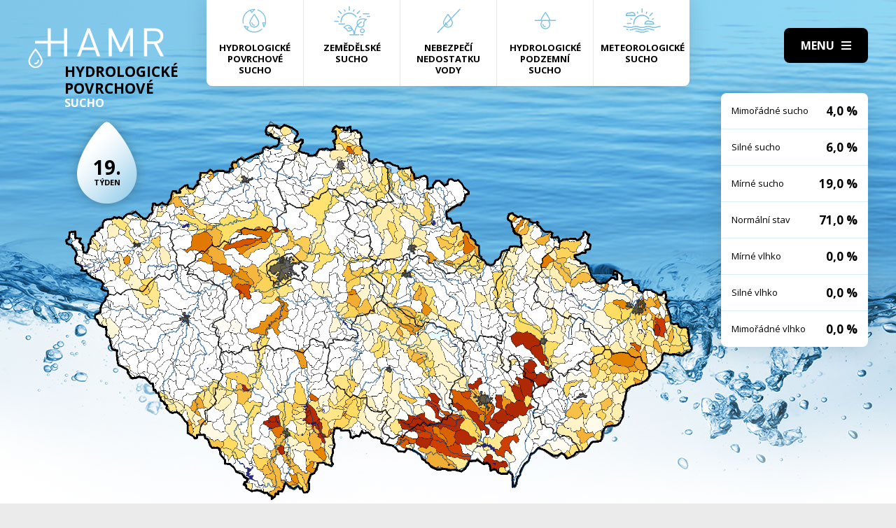

--- FILE ---
content_type: text/html; charset=UTF-8
request_url: https://hamr.chmi.cz/povrchove-2018-19
body_size: 4276
content:
 <!DOCTYPE html> <html> <head> <meta charset="utf-8" /> <link href="//fonts.googleapis.com/css?family=Open+Sans:300,300i,400,400i,600,600i,700,700i&subset=latin-ext" rel="stylesheet" type="text/css"> <link href="https://hamr.chmi.cz/css/8387fccacb5304fb8be9df0359ab8bd9.css?6af12b2" rel="stylesheet" type="text/css"/> <title></title> <meta name="Keywords" content=""> <meta name="Description" content=""> <meta property="og:site_name" content="HAMR"> <meta name="apple-mobile-web-app-title" content="Hamr.chmi.cz"> <script type="text/javascript" src="/scripts/jquery-3.2.1.min.js"></script> <script src="/scripts/input-replace.js" type="text/javascript"></script> <script src="/scripts/main.js" type="text/javascript"></script> <meta name="MobileOptimized" content="width" /> <meta name="HandheldFriendly" content="true" /> <meta name="viewport" content="width=device-width, initial-scale=1.0, user-scalable=yes" /> <script type="text/javascript"> $(window).scroll(function() {	if ($(window).scrollTop() > 20) {	$('#page').addClass('headerFix--on');	} else {	$('#page').removeClass('headerFix--on');	}	}); </script> <meta name="robots" content="index,follow"> </head> <body class="cs"> <div id="page"> <header role="banner"> <div class="section section--header"> <div class="header"> <div class="logo"> <a class="logo__link" href="/" title="Úvodní stránka"><img class="logo__img" src="/img/logo.svg" alt=""></a> </div> <div class="menuBtn" title="Navigace" id="menuBtn"><span><em></em></span></div> <nav class="respNav" role="navigation"> <div class="respNavIn"> <ul class="nav nav--respNavLvl1"> <li class="nav__item nav__item--respNavLvl1"> <div class="nav__itemBox nav__itemBox--respNavLvl1"><a href="/povrchove-2026-2" class="nav__link nav__link--respNavLvl1"><span class="nav__linkIco"><img src="/img/hp_ico01.svg" alt=""></span><span class="nav__linkText">Hydrologické povrchové sucho</span></a></div> </li> <li class="nav__item nav__item--respNavLvl1"> <div class="nav__itemBox nav__itemBox--respNavLvl1"><a href="/zemedelske-2026-2" class="nav__link nav__link--respNavLvl1"><span class="nav__linkIco"><img src="/img/hp_ico02.svg" alt=""></span><span class="nav__linkText">Zemědělské sucho</span></a></div> </li> <li class="nav__item nav__item--respNavLvl1"> <div class="nav__itemBox nav__itemBox--respNavLvl1"><a href="/nedostatek-2026-2" class="nav__link nav__link--respNavLvl1"><span class="nav__linkIco"><img src="/img/hp_ico03.svg" alt=""></span><span class="nav__linkText">Nebezpečí nedostatku vody</span></a></div> </li> <li class="nav__item nav__item--respNavLvl1"> <div class="nav__itemBox nav__itemBox--respNavLvl1"><a href="/pozemni-2026-2" class="nav__link nav__link--respNavLvl1"><span class="nav__linkIco"><img src="/img/hp_ico04.svg" alt=""></span><span class="nav__linkText">Hydrologické podzemní sucho</span></a></div> </li> <li class="nav__item nav__item--respNavLvl1"> <div class="nav__itemBox nav__itemBox--respNavLvl1"><a href="/meteorologicke-2026-2" class="nav__link nav__link--respNavLvl1"><span class="nav__linkIco"><img src="/img/hp_ico05.svg" alt=""></span><span class="nav__linkText">Meteorologické sucho</span></a></div> </li> </ul> <ul class="nav nav--respNavLvl1"> <li class="nav__item nav__item--respNavLvl1 " id="liresp1"> <div class="nav__itemBox nav__itemBox--respNavLvl1"> <a class="nav__link nav__link--respNavLvl1" href="/aktuality"><span class="nav__linkText">Aktuality <!-- by Texy2! --></span></a> </div> <div class="submenu submenu--respNavLvl1"> </div> </li> <li class="nav__item nav__item--respNavLvl1 " id="liresp2"> <div class="nav__itemBox nav__itemBox--respNavLvl1"> <a class="nav__link nav__link--respNavLvl1" href="/metodiky"><span class="nav__linkText">Metodiky</span></a> </div> <div class="submenu submenu--respNavLvl1"> </div> </li> <li class="nav__item nav__item--respNavLvl1 " id="liresp3"> <div class="nav__itemBox nav__itemBox--respNavLvl1"> <a class="nav__link nav__link--respNavLvl1" href="/o-projektu"><span class="nav__linkText">O projektu</span></a> </div> <div class="submenu submenu--respNavLvl1"> </div> </li> <li class="nav__item nav__item--respNavLvl1 " id="liresp4"> <div class="nav__itemBox nav__itemBox--respNavLvl1"> <a class="nav__link nav__link--respNavLvl1" href="/kontakt"><span class="nav__linkText">Kontakt</span></a> </div> <div class="submenu submenu--respNavLvl1"> </div> </li> </ul> <a href="/hamr-JS/" class="btn btn2">Vstup pro odborníky <i class="fa minw fa-user-circle"></i></a> </div> </nav> <div id="dark"></div> </div> </div> </header> <main style="background-image: url(/img/bg1.jpg);"> <section class="mapBox"> <div class="section fullwidth"> <nav class="mapNav"> <ul class="mapNavIn"> <li class="mapNav__item"> <a href="/povrchove-2026-2" class="mapNav__link"><img src="/img/hp_ico01.svg" alt="" class="mapNav__ico"><span class="mapNav__linkText">Hydrologické povrchové sucho</span></a> </li> <li class="mapNav__item"> <a href="/zemedelske-2026-2" class="mapNav__link"><img src="/img/hp_ico02.svg" alt="" class="mapNav__ico"><span class="mapNav__linkText">Zemědělské sucho</span></a> </li> <li class="mapNav__item"> <a href="/nedostatek-2026-2" class="mapNav__link"><img src="/img/hp_ico03.svg" alt="" class="mapNav__ico"><span class="mapNav__linkText">Nebezpečí nedostatku vody</span></a> </li> <li class="mapNav__item"> <a href="/pozemni-2026-2" class="mapNav__link"><img src="/img/hp_ico04.svg" alt="" class="mapNav__ico"><span class="mapNav__linkText">Hydrologické podzemní sucho</span></a> </li> <li class="mapNav__item"> <a href="/meteorologicke-2026-2" class="mapNav__link"><img src="/img/hp_ico05.svg" alt="" class="mapNav__ico"><span class="mapNav__linkText" style="max-width: 9em;">Meteorologické sucho</span></a> </li> </ul> </nav> <div class="map"> <h1 class="map__hdr"> <div class="map__hdrText"> Hydrologické Povrchové <div class="hgl">sucho</div> </div> <div class="map__week"> <strong>19.</strong> týden </div> </h1> <div class="mapImg"> <div class="mapImgBox"> <img src="/img/maps/2018/19-sup.png" alt=""> </div> </div> <div class="calBox"> <div class="cal"> <div class="calIn"> <a href="/povrchove-2018-18" class="arr"><i class="fa fa-angle-left"></i></a> <a href="/povrchove-2018-20" class="arr arr--next"><i class="fa fa-angle-left"></i></a> <div class="cal__hdr">19. týden</div> <div class="cal__hdr">7. 5. &ndash; 13. 5.</div> <div class="cal__year">2018</div> </div> <div class="week"> <a href="/povrchove-2018-1" class="week__num">1 <span class="dialogHlp" id="d1" >1. 1. - 7. 1. 2018</span> </a> <a href="/povrchove-2018-2" class="week__num">2 <span class="dialogHlp" id="d1" >8. 1. - 14. 1. 2018</span> </a> <a href="/povrchove-2018-3" class="week__num">3 <span class="dialogHlp" id="d1" >15. 1. - 21. 1. 2018</span> </a> <a href="/povrchove-2018-4" class="week__num">4 <span class="dialogHlp" id="d1" >22. 1. - 28. 1. 2018</span> </a> <a href="/povrchove-2018-5" class="week__num">5 <span class="dialogHlp" id="d1" >29. 1. - 4. 2. 2018</span> </a> <a href="/povrchove-2018-6" class="week__num">6 <span class="dialogHlp" id="d1" >5. 2. - 11. 2. 2018</span> </a> <a href="/povrchove-2018-7" class="week__num">7 <span class="dialogHlp" id="d1" >12. 2. - 18. 2. 2018</span> </a> <a href="/povrchove-2018-8" class="week__num">8 <span class="dialogHlp" id="d1" >19. 2. - 25. 2. 2018</span> </a> <a href="/povrchove-2018-9" class="week__num">9 <span class="dialogHlp" id="d1" >26. 2. - 4. 3. 2018</span> </a> <a href="/povrchove-2018-10" class="week__num">10 <span class="dialogHlp" id="d1" >5. 3. - 11. 3. 2018</span> </a> <a href="/povrchove-2018-11" class="week__num">11 <span class="dialogHlp" id="d1" >12. 3. - 18. 3. 2018</span> </a> <a href="/povrchove-2018-12" class="week__num">12 <span class="dialogHlp" id="d1" >19. 3. - 25. 3. 2018</span> </a> <a href="/povrchove-2018-13" class="week__num">13 <span class="dialogHlp" id="d1" >26. 3. - 1. 4. 2018</span> </a> <a href="/povrchove-2018-14" class="week__num">14 <span class="dialogHlp" id="d1" >2. 4. - 8. 4. 2018</span> </a> <a href="/povrchove-2018-15" class="week__num">15 <span class="dialogHlp" id="d1" >9. 4. - 15. 4. 2018</span> </a> <a href="/povrchove-2018-16" class="week__num">16 <span class="dialogHlp" id="d1" >16. 4. - 22. 4. 2018</span> </a> <a href="/povrchove-2018-17" class="week__num">17 <span class="dialogHlp" id="d1" >23. 4. - 29. 4. 2018</span> </a> <a href="/povrchove-2018-18" class="week__num">18 <span class="dialogHlp" id="d1" >30. 4. - 6. 5. 2018</span> </a> <a href="/povrchove-2018-19" class="week__num week__num--active">19 <span class="dialogHlp" id="d1" >7. 5. - 13. 5. 2018</span> </a> <a href="/povrchove-2018-20" class="week__num">20 <span class="dialogHlp" id="d1" >14. 5. - 20. 5. 2018</span> </a> <a href="/povrchove-2018-21" class="week__num">21 <span class="dialogHlp" id="d1" >21. 5. - 27. 5. 2018</span> </a> <a href="/povrchove-2018-22" class="week__num">22 <span class="dialogHlp" id="d1" >28. 5. - 3. 6. 2018</span> </a> <a href="/povrchove-2018-23" class="week__num">23 <span class="dialogHlp" id="d1" >4. 6. - 10. 6. 2018</span> </a> <a href="/povrchove-2018-24" class="week__num">24 <span class="dialogHlp" id="d1" >11. 6. - 17. 6. 2018</span> </a> <a href="/povrchove-2018-25" class="week__num">25 <span class="dialogHlp" id="d1" >18. 6. - 24. 6. 2018</span> </a> <a href="/povrchove-2018-26" class="week__num">26 <span class="dialogHlp" id="d1" >25. 6. - 1. 7. 2018</span> </a> <a href="/povrchove-2018-27" class="week__num">27 <span class="dialogHlp" id="d1" >2. 7. - 8. 7. 2018</span> </a> <a href="/povrchove-2018-28" class="week__num">28 <span class="dialogHlp" id="d1" >9. 7. - 15. 7. 2018</span> </a> <a href="/povrchove-2018-29" class="week__num">29 <span class="dialogHlp" id="d1" >16. 7. - 22. 7. 2018</span> </a> <a href="/povrchove-2018-30" class="week__num">30 <span class="dialogHlp" id="d1" >23. 7. - 29. 7. 2018</span> </a> <a href="/povrchove-2018-31" class="week__num">31 <span class="dialogHlp" id="d1" >30. 7. - 5. 8. 2018</span> </a> <a href="/povrchove-2018-32" class="week__num">32 <span class="dialogHlp" id="d1" >6. 8. - 12. 8. 2018</span> </a> <a href="/povrchove-2018-33" class="week__num">33 <span class="dialogHlp" id="d1" >13. 8. - 19. 8. 2018</span> </a> <a href="/povrchove-2018-34" class="week__num">34 <span class="dialogHlp" id="d1" >20. 8. - 26. 8. 2018</span> </a> <a href="/povrchove-2018-35" class="week__num">35 <span class="dialogHlp" id="d1" >27. 8. - 2. 9. 2018</span> </a> <a href="/povrchove-2018-36" class="week__num">36 <span class="dialogHlp" id="d1" >3. 9. - 9. 9. 2018</span> </a> <a href="/povrchove-2018-37" class="week__num">37 <span class="dialogHlp" id="d1" >10. 9. - 16. 9. 2018</span> </a> <a href="/povrchove-2018-38" class="week__num">38 <span class="dialogHlp" id="d1" >17. 9. - 23. 9. 2018</span> </a> <a href="/povrchove-2018-39" class="week__num">39 <span class="dialogHlp" id="d1" >24. 9. - 30. 9. 2018</span> </a> <a href="/povrchove-2018-40" class="week__num">40 <span class="dialogHlp" id="d1" >1. 10. - 7. 10. 2018</span> </a> <a href="/povrchove-2018-41" class="week__num">41 <span class="dialogHlp" id="d1" >8. 10. - 14. 10. 2018</span> </a> <a href="/povrchove-2018-42" class="week__num">42 <span class="dialogHlp" id="d1" >15. 10. - 21. 10. 2018</span> </a> <a href="/povrchove-2018-43" class="week__num">43 <span class="dialogHlp" id="d1" >22. 10. - 28. 10. 2018</span> </a> <a href="/povrchove-2018-44" class="week__num">44 <span class="dialogHlp" id="d1" >29. 10. - 4. 11. 2018</span> </a> <a href="/povrchove-2018-45" class="week__num">45 <span class="dialogHlp" id="d1" >5. 11. - 11. 11. 2018</span> </a> <a href="/povrchove-2018-46" class="week__num">46 <span class="dialogHlp" id="d1" >12. 11. - 18. 11. 2018</span> </a> <a href="/povrchove-2018-47" class="week__num">47 <span class="dialogHlp" id="d1" >19. 11. - 25. 11. 2018</span> </a> <a href="/povrchove-2018-48" class="week__num">48 <span class="dialogHlp" id="d1" >26. 11. - 2. 12. 2018</span> </a> <a href="/povrchove-2018-49" class="week__num">49 <span class="dialogHlp" id="d1" >3. 12. - 9. 12. 2018</span> </a> <a href="/povrchove-2018-50" class="week__num">50 <span class="dialogHlp" id="d1" >10. 12. - 16. 12. 2018</span> </a> <a href="/povrchove-2018-51" class="week__num">51 <span class="dialogHlp" id="d1" >17. 12. - 23. 12. 2018</span> </a> <a href="/povrchove-2018-52" class="week__num">52 <span class="dialogHlp" id="d1" >24. 12. - 30. 12. 2018</span> </a> </div> <div class="mapNums"> <table class="mapNums__table"> <tr> <th>Mimořádné sucho</th> <td>4,0 %</td> </tr> <tr> <th>Silné sucho</th> <td>6,0 %</td> </tr> <tr> <th>Mírné sucho</th> <td>19,0 %</td> </tr> <tr> <th>Normální stav</th> <td>71,0 %</td> </tr> <tr> <th>Mírné vlhko</th> <td>0,0 %</td> </tr> <tr> <th>Silné vlhko</th> <td>0,0 %</td> </tr> <tr> <th>Mimořádné vlhko</th> <td>0,0 %</td> </tr> </table> </div> </div> <div class="calBtns"> <div class="timeBtn"> <div class="btn btn--ico btn--active" onclick="$('#timeWin').fadeIn().css('display', 'flex');"><span>Vyberte rok</span><span><i class="fa fa-calendar minw"></i></span></div> <div class="timeWin" id="timeWin"> <div class="timeWin__hdr">Vyberte rok</div> <div class="timeWin__close" onclick="$('#timeWin').hide();"><i class="fa minw fa-times"></i></div> <a href="/povrchove-1981-1" class="timeWin__item">1981</a> <a href="/povrchove-1982-1" class="timeWin__item">1982</a> <a href="/povrchove-1983-1" class="timeWin__item">1983</a> <a href="/povrchove-1984-1" class="timeWin__item">1984</a> <a href="/povrchove-1985-1" class="timeWin__item">1985</a> <a href="/povrchove-1986-1" class="timeWin__item">1986</a> <a href="/povrchove-1987-1" class="timeWin__item">1987</a> <a href="/povrchove-1988-1" class="timeWin__item">1988</a> <a href="/povrchove-1989-1" class="timeWin__item">1989</a> <a href="/povrchove-1990-1" class="timeWin__item">1990</a> <a href="/povrchove-1991-1" class="timeWin__item">1991</a> <a href="/povrchove-1992-1" class="timeWin__item">1992</a> <a href="/povrchove-1993-1" class="timeWin__item">1993</a> <a href="/povrchove-1994-1" class="timeWin__item">1994</a> <a href="/povrchove-1995-1" class="timeWin__item">1995</a> <a href="/povrchove-1996-1" class="timeWin__item">1996</a> <a href="/povrchove-1997-1" class="timeWin__item">1997</a> <a href="/povrchove-1998-1" class="timeWin__item">1998</a> <a href="/povrchove-1999-1" class="timeWin__item">1999</a> <a href="/povrchove-2000-1" class="timeWin__item">2000</a> <a href="/povrchove-2001-1" class="timeWin__item">2001</a> <a href="/povrchove-2002-1" class="timeWin__item">2002</a> <a href="/povrchove-2003-1" class="timeWin__item">2003</a> <a href="/povrchove-2004-1" class="timeWin__item">2004</a> <a href="/povrchove-2005-1" class="timeWin__item">2005</a> <a href="/povrchove-2006-1" class="timeWin__item">2006</a> <a href="/povrchove-2007-1" class="timeWin__item">2007</a> <a href="/povrchove-2008-1" class="timeWin__item">2008</a> <a href="/povrchove-2009-1" class="timeWin__item">2009</a> <a href="/povrchove-2010-1" class="timeWin__item">2010</a> <a href="/povrchove-2011-1" class="timeWin__item">2011</a> <a href="/povrchove-2012-1" class="timeWin__item">2012</a> <a href="/povrchove-2013-1" class="timeWin__item">2013</a> <a href="/povrchove-2014-1" class="timeWin__item">2014</a> <a href="/povrchove-2015-1" class="timeWin__item">2015</a> <a href="/povrchove-2016-1" class="timeWin__item">2016</a> <a href="/povrchove-2017-1" class="timeWin__item">2017</a> <a href="/povrchove-2018-1" class="timeWin__item">2018</a> <a href="/povrchove-2019-1" class="timeWin__item">2019</a> <a href="/povrchove-2020-1" class="timeWin__item">2020</a> <a href="/povrchove-2021-1" class="timeWin__item">2021</a> <a href="/povrchove-2022-1" class="timeWin__item">2022</a> <a href="/povrchove-2023-1" class="timeWin__item">2023</a> <a href="/povrchove-2024-1" class="timeWin__item">2024</a> <a href="/povrchove-2025-1" class="timeWin__item">2025</a> <a href="/povrchove-2026-1" class="timeWin__item">2026</a> </div> </div> <div class="timeBtn timeBtn--forWeek"> <div class="btn btn--ico" onclick="$('#timeWin2').fadeIn().css('display', 'flex');"><span>Vyberte týden</span><span><i class="fa fa-calendar-alt minw"></i></span></div> <div class="timeWin" id="timeWin2"> <div class="timeWin__hdr">Vyberte týden</div> <div class="timeWin__close" onclick="$('#timeWin2').hide();"><i class="fa minw fa-times"></i></div> <a href="/povrchove-2018-1" class="timeWin__item timeWin__item--week">1</a> <a href="/povrchove-2018-2" class="timeWin__item timeWin__item--week">2</a> <a href="/povrchove-2018-3" class="timeWin__item timeWin__item--week">3</a> <a href="/povrchove-2018-4" class="timeWin__item timeWin__item--week">4</a> <a href="/povrchove-2018-5" class="timeWin__item timeWin__item--week">5</a> <a href="/povrchove-2018-6" class="timeWin__item timeWin__item--week">6</a> <a href="/povrchove-2018-7" class="timeWin__item timeWin__item--week">7</a> <a href="/povrchove-2018-8" class="timeWin__item timeWin__item--week">8</a> <a href="/povrchove-2018-9" class="timeWin__item timeWin__item--week">9</a> <a href="/povrchove-2018-10" class="timeWin__item timeWin__item--week">10</a> <a href="/povrchove-2018-11" class="timeWin__item timeWin__item--week">11</a> <a href="/povrchove-2018-12" class="timeWin__item timeWin__item--week">12</a> <a href="/povrchove-2018-13" class="timeWin__item timeWin__item--week">13</a> <a href="/povrchove-2018-14" class="timeWin__item timeWin__item--week">14</a> <a href="/povrchove-2018-15" class="timeWin__item timeWin__item--week">15</a> <a href="/povrchove-2018-16" class="timeWin__item timeWin__item--week">16</a> <a href="/povrchove-2018-17" class="timeWin__item timeWin__item--week">17</a> <a href="/povrchove-2018-18" class="timeWin__item timeWin__item--week">18</a> <a href="/povrchove-2018-19" class="timeWin__item timeWin__item--week">19</a> <a href="/povrchove-2018-20" class="timeWin__item timeWin__item--week">20</a> <a href="/povrchove-2018-21" class="timeWin__item timeWin__item--week">21</a> <a href="/povrchove-2018-22" class="timeWin__item timeWin__item--week">22</a> <a href="/povrchove-2018-23" class="timeWin__item timeWin__item--week">23</a> <a href="/povrchove-2018-24" class="timeWin__item timeWin__item--week">24</a> <a href="/povrchove-2018-25" class="timeWin__item timeWin__item--week">25</a> <a href="/povrchove-2018-26" class="timeWin__item timeWin__item--week">26</a> <a href="/povrchove-2018-27" class="timeWin__item timeWin__item--week">27</a> <a href="/povrchove-2018-28" class="timeWin__item timeWin__item--week">28</a> <a href="/povrchove-2018-29" class="timeWin__item timeWin__item--week">29</a> <a href="/povrchove-2018-30" class="timeWin__item timeWin__item--week">30</a> <a href="/povrchove-2018-31" class="timeWin__item timeWin__item--week">31</a> <a href="/povrchove-2018-32" class="timeWin__item timeWin__item--week">32</a> <a href="/povrchove-2018-33" class="timeWin__item timeWin__item--week">33</a> <a href="/povrchove-2018-34" class="timeWin__item timeWin__item--week">34</a> <a href="/povrchove-2018-35" class="timeWin__item timeWin__item--week">35</a> <a href="/povrchove-2018-36" class="timeWin__item timeWin__item--week">36</a> <a href="/povrchove-2018-37" class="timeWin__item timeWin__item--week">37</a> <a href="/povrchove-2018-38" class="timeWin__item timeWin__item--week">38</a> <a href="/povrchove-2018-39" class="timeWin__item timeWin__item--week">39</a> <a href="/povrchove-2018-40" class="timeWin__item timeWin__item--week">40</a> <a href="/povrchove-2018-41" class="timeWin__item timeWin__item--week">41</a> <a href="/povrchove-2018-42" class="timeWin__item timeWin__item--week">42</a> <a href="/povrchove-2018-43" class="timeWin__item timeWin__item--week">43</a> <a href="/povrchove-2018-44" class="timeWin__item timeWin__item--week">44</a> <a href="/povrchove-2018-45" class="timeWin__item timeWin__item--week">45</a> <a href="/povrchove-2018-46" class="timeWin__item timeWin__item--week">46</a> <a href="/povrchove-2018-47" class="timeWin__item timeWin__item--week">47</a> <a href="/povrchove-2018-48" class="timeWin__item timeWin__item--week">48</a> <a href="/povrchove-2018-49" class="timeWin__item timeWin__item--week">49</a> <a href="/povrchove-2018-50" class="timeWin__item timeWin__item--week">50</a> <a href="/povrchove-2018-51" class="timeWin__item timeWin__item--week">51</a> <a href="/povrchove-2018-52" class="timeWin__item timeWin__item--week">52</a> </div> </div> <a href="#spec" class="scrollto btn btn--ico"><span>Zjistit více</span><span><i class="fa minw fa-angle-down"></i></span></a> <!-- IG - adding info popover - start --> <!-- <div class="timeBtn"> <div class="btn btn--ico btn--active" onclick="$('#infoWin').fadeIn().css('display', 'flex');"><span>Informace</span><span><i class="fa fa-question-circle minw"></i></span></div> <div class="timeWin" id="infoWin"> <div class="timeWin__hdr">Informace k výsledkům modelu</div> <div class="timeWin__close" onclick="$('#infoWin').hide();"><i class="fa minw fa-times"></i></div> </div> </div> --> <!-- IG - adding info popover - start --> </div> </div> </div> </div> </section> <section> <div class="section"> <div class="content" id="spec"> <h2 class="spec">Co je to sucho?</h2> <div class="centerText"> <p style="margin-bottom: 13px;">Sucho a nedostatek vody jsou pojmy, které je třeba od sebe správně rozlišovat.</p> <p><b>Sucho</b>&nbsp;představuje dočasný pokles dostupnosti vody a je považováno za přirozený jev. Pro sucho je charakteristický jeho pozvolný začátek, značný plošný rozsah a dlouhé trvání. Přirozeně dochází k výskytu sucha, pokud se nad daným územím vyskytne anomálie v atmosférických cirkulačních procesech v podobě vysokého tlaku vzduchu beze srážek, která setrvává po dlouhou dobu nad určitým územím.</p> <p style="margin-bottom: 13px;"><b>Nedostatek&nbsp;vody</b> je definován jako situace, kdy vodní zdroj není dostatečný pro uspokojení dlouhodobých průměrných požadavků na vodu.</p> <p style="margin-bottom: 13px;">Sucho se dělí na meteorologické, agronomické, hydrologické a socioekonomické. Z toho vychází samotný název systému <b>HAMR</b> (<b>H</b>ydrologie,&nbsp;<b>A</b>gronomie,&nbsp;<b>M</b>eteorologie a&nbsp;<b>R</b>etence).</p> </div> <div class="logoBox"> <a href="" class="logoBox__item"><img src="/img/l1.png" alt=""></a> <a href="" class="logoBox__item"><img src="/img/l2.png" alt=""></a> <a href="" class="logoBox__item"><img src="/img/l3.png" alt=""></a> <a href="" class="logoBox__item"><img src="/img/l4.png" alt=""></a> <a href="" class="logoBox__item"><img src="/img/l5.png" alt=""></a> </div> </div> </div> </section> </main> <script type="text/javascript"> $(document).ready(function() {	$(".scrollto").click(function(event) {	event.preventDefault();	$('html,body').animate({	scrollTop: $('#' + this.hash.substring(1)).offset().top - 1	}, 1200);	});	}); </script> <footer role="contentinfo"> <div class="section section--footer"> <div class="footer"> <div class="row"> <div> [2] Právní ujednání, všeobecné podmínky a © 2019 </div> <div> <a href="/mapa-webu/" class="in">Mapa webu</a> <a href="http://www.netservis.cz/" title="NETservis s.r.o." onclick="return ! window.open( this.href );">NETservis s.r.o.</a> </div> </div> </div> </div> </footer> </div> <!-- /#page --> </body> </html> 

--- FILE ---
content_type: image/svg+xml
request_url: https://hamr.chmi.cz/img/hp_ico04.svg
body_size: 486
content:
<?xml version="1.0" encoding="utf-8"?>
<!-- Generator: Adobe Illustrator 23.0.1, SVG Export Plug-In . SVG Version: 6.00 Build 0)  -->
<svg version="1.1" id="Vrstva_1" xmlns="http://www.w3.org/2000/svg" xmlns:xlink="http://www.w3.org/1999/xlink" x="0px" y="0px"
	 width="80px" height="80px" viewBox="0 0 80 80" enable-background="new 0 0 80 80" xml:space="preserve">
<g>
	<path fill="#7DC2E4" d="M36.4,46.1c0-0.5-0.4-0.9-0.9-0.9c-0.5,0-0.9,0.4-0.9,0.9c0,3.1,2.5,5.6,5.6,5.6c0.5,0,0.9-0.4,0.9-0.9
		s-0.4-0.9-0.9-0.9C38.1,49.9,36.4,48.2,36.4,46.1z"/>
</g>
<g>
	<path fill="#7DC2E4" d="M59.8,39.9H20.3c-0.5,0-1-0.4-1-1s0.4-1,1-1h39.4c0.5,0,1,0.4,1,1S60.3,39.9,59.8,39.9z"/>
</g>
<g>
	<path fill="#7DC2E4" d="M44.8,39c1.6,2.8,2.9,5.5,2.9,7.2c0,4.1-3.4,7.5-7.5,7.5c-4.1,0-7.5-3.4-7.5-7.5c0-1.6,1.3-4.4,2.9-7.2
		h-2.2c-1.4,2.7-2.6,5.3-2.6,7.2c0,5.2,4.2,9.4,9.4,9.4c5.2,0,9.4-4.2,9.4-9.4c0-1.8-1.1-4.5-2.6-7.2H44.8z"/>
</g>
<g>
	<path fill="#7DC2E4" d="M32.8,38.7c0.8-3.6,5-10,7.4-13.3c2.4,3.3,6.6,9.7,7.4,13.3h1.9c-0.9-5.2-7.7-14.4-8.5-15.5
		c-0.4-0.5-1.1-0.5-1.5,0c-0.8,1.1-7.6,10.3-8.5,15.5H32.8z"/>
</g>
<g>
</g>
<g>
</g>
<g>
</g>
<g>
</g>
<g>
</g>
<g>
</g>
</svg>
